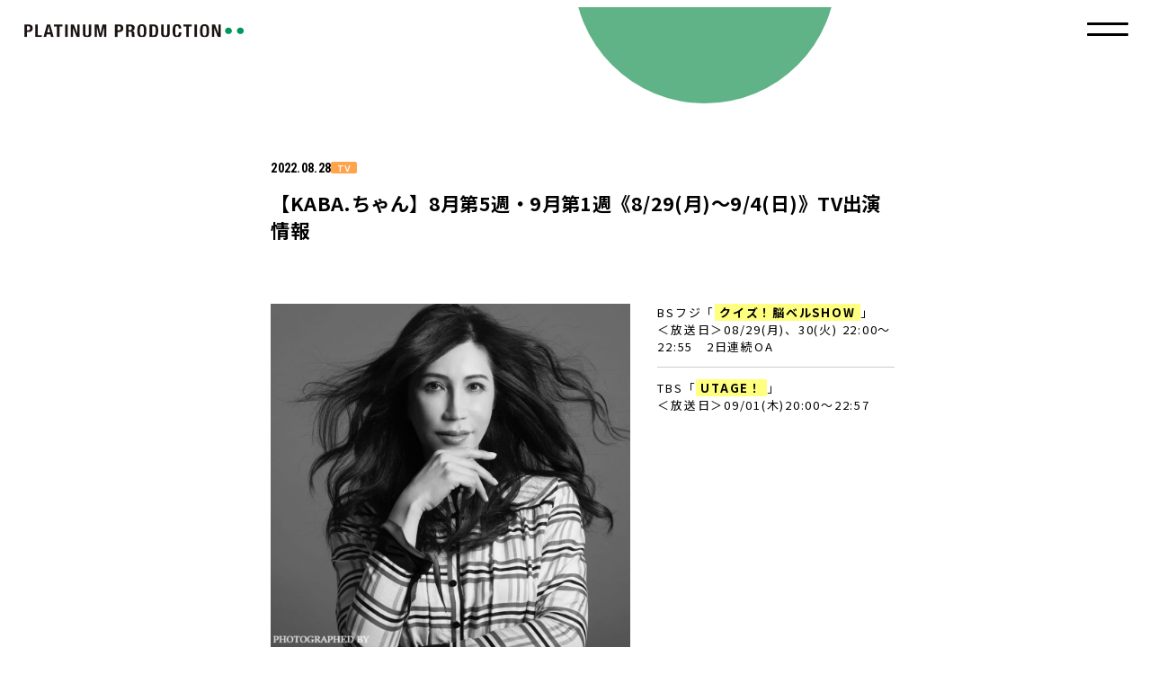

--- FILE ---
content_type: text/html; charset=UTF-8
request_url: https://platinumproduction.jp/news/13988/
body_size: 6806
content:
<!DOCTYPE html>
<html lang="ja">
<head prefix="og: http://ogp.me/ns# fb: http://ogp.me/ns/fb# website: http://ogp.me/ns/website#">
<meta charset="UTF-8">
<meta name="viewport" content="width=device-width,user-scalable=no,initial-scale=1.0,maximum-scale=1.0">
<meta name="keywords" content="">
<meta name="description" content="【KABA.ちゃん】8月第5週・9月第1週《8/29(月)～9/4(日)》TV出演情報 | 株式会社プラチナムプロダクションのオフィシャルサイトです。東原亜希・小倉優子・筧美和子・谷まりあ・佐久間由衣 等、多数のタレント・モデル・アーティストが所属。プラチナムプロダクション所属タレントのオンエア情報やプロフィール、オーディション情報などをお届けします。">
<meta name="theme-color" content="#ffffff">
<meta property="og:site_name" content="PLATINUM PRODUCTION">
<meta property="og:type" content="website">
<meta property="og:url" content="https://platinumproduction.jp/news/13988/">
<meta property="og:title" content="【KABA.ちゃん】8月第5週・9月第1週《8/29(月)～9/4(日)》TV出演情報 | PLATINUM PRODUCTION">
<meta property="og:image" content="https://platinumproduction.jp/wp-content/themes/corporate2023/img/cmn/ogp.jpg">
<meta property="og:description" content="【KABA.ちゃん】8月第5週・9月第1週《8/29(月)～9/4(日)》TV出演情報 | 株式会社プラチナムプロダクションのオフィシャルサイトです。東原亜希・小倉優子・筧美和子・谷まりあ・佐久間由衣 等、多数のタレント・モデル・アーティストが所属。プラチナムプロダクション所属タレントのオンエア情報やプロフィール、オーディション情報などをお届けします。">
<meta name="twitter:card" content="summary_large_image">
<meta name="twitter:url" content="https://platinumproduction.jp/news/13988/">
<meta name="twitter:title" content="【KABA.ちゃん】8月第5週・9月第1週《8/29(月)～9/4(日)》TV出演情報 | PLATINUM PRODUCTION">
<meta name="twitter:description" content="【KABA.ちゃん】8月第5週・9月第1週《8/29(月)～9/4(日)》TV出演情報 | 株式会社プラチナムプロダクションのオフィシャルサイトです。東原亜希・小倉優子・筧美和子・谷まりあ・佐久間由衣 等、多数のタレント・モデル・アーティストが所属。プラチナムプロダクション所属タレントのオンエア情報やプロフィール、オーディション情報などをお届けします。">
<meta name="twitter:image" content="https://platinumproduction.jp/wp-content/themes/corporate2023/img/cmn/ogp.jpg">
<link rel="shortcut icon" type="image/ico" href="https://platinumproduction.jp/wp-content/themes/corporate2023/img/cmn/favicon.ico">
<link rel="apple-touch-icon-precomposed" href="https://platinumproduction.jp/wp-content/themes/corporate2023/img/cmn/apple_touch_icon.png">
<link rel="preconnect" href="https://fonts.googleapis.com">
<link rel="preconnect" href="https://fonts.gstatic.com" crossorigin>
<link href="https://fonts.googleapis.com/css2?family=Noto+Sans+JP:wght@400;500;700&family=Roboto+Condensed:wght@400;700&family=Zen+Kaku+Gothic+New:wght@400;500;700&display=swap" rel="stylesheet">
<link rel="stylesheet" href="https://platinumproduction.jp/wp-content/themes/corporate2023/css/cmn.css" media="all">
<link rel="stylesheet" href="https://platinumproduction.jp/wp-content/themes/corporate2023/css/news.css" media="all">
<title>【KABA.ちゃん】8月第5週・9月第1週《8/29(月)～9/4(日)》TV出演情報 | PLATINUM PRODUCTION</title>

<meta name='robots' content='max-image-preview:large' />
<script type="text/javascript">
window._wpemojiSettings = {"baseUrl":"https:\/\/s.w.org\/images\/core\/emoji\/14.0.0\/72x72\/","ext":".png","svgUrl":"https:\/\/s.w.org\/images\/core\/emoji\/14.0.0\/svg\/","svgExt":".svg","source":{"concatemoji":"https:\/\/platinumproduction.jp\/wp-includes\/js\/wp-emoji-release.min.js?ver=6.2.8"}};
/*! This file is auto-generated */
!function(e,a,t){var n,r,o,i=a.createElement("canvas"),p=i.getContext&&i.getContext("2d");function s(e,t){p.clearRect(0,0,i.width,i.height),p.fillText(e,0,0);e=i.toDataURL();return p.clearRect(0,0,i.width,i.height),p.fillText(t,0,0),e===i.toDataURL()}function c(e){var t=a.createElement("script");t.src=e,t.defer=t.type="text/javascript",a.getElementsByTagName("head")[0].appendChild(t)}for(o=Array("flag","emoji"),t.supports={everything:!0,everythingExceptFlag:!0},r=0;r<o.length;r++)t.supports[o[r]]=function(e){if(p&&p.fillText)switch(p.textBaseline="top",p.font="600 32px Arial",e){case"flag":return s("\ud83c\udff3\ufe0f\u200d\u26a7\ufe0f","\ud83c\udff3\ufe0f\u200b\u26a7\ufe0f")?!1:!s("\ud83c\uddfa\ud83c\uddf3","\ud83c\uddfa\u200b\ud83c\uddf3")&&!s("\ud83c\udff4\udb40\udc67\udb40\udc62\udb40\udc65\udb40\udc6e\udb40\udc67\udb40\udc7f","\ud83c\udff4\u200b\udb40\udc67\u200b\udb40\udc62\u200b\udb40\udc65\u200b\udb40\udc6e\u200b\udb40\udc67\u200b\udb40\udc7f");case"emoji":return!s("\ud83e\udef1\ud83c\udffb\u200d\ud83e\udef2\ud83c\udfff","\ud83e\udef1\ud83c\udffb\u200b\ud83e\udef2\ud83c\udfff")}return!1}(o[r]),t.supports.everything=t.supports.everything&&t.supports[o[r]],"flag"!==o[r]&&(t.supports.everythingExceptFlag=t.supports.everythingExceptFlag&&t.supports[o[r]]);t.supports.everythingExceptFlag=t.supports.everythingExceptFlag&&!t.supports.flag,t.DOMReady=!1,t.readyCallback=function(){t.DOMReady=!0},t.supports.everything||(n=function(){t.readyCallback()},a.addEventListener?(a.addEventListener("DOMContentLoaded",n,!1),e.addEventListener("load",n,!1)):(e.attachEvent("onload",n),a.attachEvent("onreadystatechange",function(){"complete"===a.readyState&&t.readyCallback()})),(e=t.source||{}).concatemoji?c(e.concatemoji):e.wpemoji&&e.twemoji&&(c(e.twemoji),c(e.wpemoji)))}(window,document,window._wpemojiSettings);
</script>
<style type="text/css">
img.wp-smiley,
img.emoji {
	display: inline !important;
	border: none !important;
	box-shadow: none !important;
	height: 1em !important;
	width: 1em !important;
	margin: 0 0.07em !important;
	vertical-align: -0.1em !important;
	background: none !important;
	padding: 0 !important;
}
</style>
	<link rel='stylesheet' id='wp-block-library-css' href='https://platinumproduction.jp/wp-includes/css/dist/block-library/style.min.css?ver=6.2.8' type='text/css' media='all' />
<link rel='stylesheet' id='classic-theme-styles-css' href='https://platinumproduction.jp/wp-includes/css/classic-themes.min.css?ver=6.2.8' type='text/css' media='all' />
<style id='global-styles-inline-css' type='text/css'>
body{--wp--preset--color--black: #000000;--wp--preset--color--cyan-bluish-gray: #abb8c3;--wp--preset--color--white: #ffffff;--wp--preset--color--pale-pink: #f78da7;--wp--preset--color--vivid-red: #cf2e2e;--wp--preset--color--luminous-vivid-orange: #ff6900;--wp--preset--color--luminous-vivid-amber: #fcb900;--wp--preset--color--light-green-cyan: #7bdcb5;--wp--preset--color--vivid-green-cyan: #00d084;--wp--preset--color--pale-cyan-blue: #8ed1fc;--wp--preset--color--vivid-cyan-blue: #0693e3;--wp--preset--color--vivid-purple: #9b51e0;--wp--preset--gradient--vivid-cyan-blue-to-vivid-purple: linear-gradient(135deg,rgba(6,147,227,1) 0%,rgb(155,81,224) 100%);--wp--preset--gradient--light-green-cyan-to-vivid-green-cyan: linear-gradient(135deg,rgb(122,220,180) 0%,rgb(0,208,130) 100%);--wp--preset--gradient--luminous-vivid-amber-to-luminous-vivid-orange: linear-gradient(135deg,rgba(252,185,0,1) 0%,rgba(255,105,0,1) 100%);--wp--preset--gradient--luminous-vivid-orange-to-vivid-red: linear-gradient(135deg,rgba(255,105,0,1) 0%,rgb(207,46,46) 100%);--wp--preset--gradient--very-light-gray-to-cyan-bluish-gray: linear-gradient(135deg,rgb(238,238,238) 0%,rgb(169,184,195) 100%);--wp--preset--gradient--cool-to-warm-spectrum: linear-gradient(135deg,rgb(74,234,220) 0%,rgb(151,120,209) 20%,rgb(207,42,186) 40%,rgb(238,44,130) 60%,rgb(251,105,98) 80%,rgb(254,248,76) 100%);--wp--preset--gradient--blush-light-purple: linear-gradient(135deg,rgb(255,206,236) 0%,rgb(152,150,240) 100%);--wp--preset--gradient--blush-bordeaux: linear-gradient(135deg,rgb(254,205,165) 0%,rgb(254,45,45) 50%,rgb(107,0,62) 100%);--wp--preset--gradient--luminous-dusk: linear-gradient(135deg,rgb(255,203,112) 0%,rgb(199,81,192) 50%,rgb(65,88,208) 100%);--wp--preset--gradient--pale-ocean: linear-gradient(135deg,rgb(255,245,203) 0%,rgb(182,227,212) 50%,rgb(51,167,181) 100%);--wp--preset--gradient--electric-grass: linear-gradient(135deg,rgb(202,248,128) 0%,rgb(113,206,126) 100%);--wp--preset--gradient--midnight: linear-gradient(135deg,rgb(2,3,129) 0%,rgb(40,116,252) 100%);--wp--preset--duotone--dark-grayscale: url('#wp-duotone-dark-grayscale');--wp--preset--duotone--grayscale: url('#wp-duotone-grayscale');--wp--preset--duotone--purple-yellow: url('#wp-duotone-purple-yellow');--wp--preset--duotone--blue-red: url('#wp-duotone-blue-red');--wp--preset--duotone--midnight: url('#wp-duotone-midnight');--wp--preset--duotone--magenta-yellow: url('#wp-duotone-magenta-yellow');--wp--preset--duotone--purple-green: url('#wp-duotone-purple-green');--wp--preset--duotone--blue-orange: url('#wp-duotone-blue-orange');--wp--preset--font-size--small: 13px;--wp--preset--font-size--medium: 20px;--wp--preset--font-size--large: 36px;--wp--preset--font-size--x-large: 42px;--wp--preset--spacing--20: 0.44rem;--wp--preset--spacing--30: 0.67rem;--wp--preset--spacing--40: 1rem;--wp--preset--spacing--50: 1.5rem;--wp--preset--spacing--60: 2.25rem;--wp--preset--spacing--70: 3.38rem;--wp--preset--spacing--80: 5.06rem;--wp--preset--shadow--natural: 6px 6px 9px rgba(0, 0, 0, 0.2);--wp--preset--shadow--deep: 12px 12px 50px rgba(0, 0, 0, 0.4);--wp--preset--shadow--sharp: 6px 6px 0px rgba(0, 0, 0, 0.2);--wp--preset--shadow--outlined: 6px 6px 0px -3px rgba(255, 255, 255, 1), 6px 6px rgba(0, 0, 0, 1);--wp--preset--shadow--crisp: 6px 6px 0px rgba(0, 0, 0, 1);}:where(.is-layout-flex){gap: 0.5em;}body .is-layout-flow > .alignleft{float: left;margin-inline-start: 0;margin-inline-end: 2em;}body .is-layout-flow > .alignright{float: right;margin-inline-start: 2em;margin-inline-end: 0;}body .is-layout-flow > .aligncenter{margin-left: auto !important;margin-right: auto !important;}body .is-layout-constrained > .alignleft{float: left;margin-inline-start: 0;margin-inline-end: 2em;}body .is-layout-constrained > .alignright{float: right;margin-inline-start: 2em;margin-inline-end: 0;}body .is-layout-constrained > .aligncenter{margin-left: auto !important;margin-right: auto !important;}body .is-layout-constrained > :where(:not(.alignleft):not(.alignright):not(.alignfull)){max-width: var(--wp--style--global--content-size);margin-left: auto !important;margin-right: auto !important;}body .is-layout-constrained > .alignwide{max-width: var(--wp--style--global--wide-size);}body .is-layout-flex{display: flex;}body .is-layout-flex{flex-wrap: wrap;align-items: center;}body .is-layout-flex > *{margin: 0;}:where(.wp-block-columns.is-layout-flex){gap: 2em;}.has-black-color{color: var(--wp--preset--color--black) !important;}.has-cyan-bluish-gray-color{color: var(--wp--preset--color--cyan-bluish-gray) !important;}.has-white-color{color: var(--wp--preset--color--white) !important;}.has-pale-pink-color{color: var(--wp--preset--color--pale-pink) !important;}.has-vivid-red-color{color: var(--wp--preset--color--vivid-red) !important;}.has-luminous-vivid-orange-color{color: var(--wp--preset--color--luminous-vivid-orange) !important;}.has-luminous-vivid-amber-color{color: var(--wp--preset--color--luminous-vivid-amber) !important;}.has-light-green-cyan-color{color: var(--wp--preset--color--light-green-cyan) !important;}.has-vivid-green-cyan-color{color: var(--wp--preset--color--vivid-green-cyan) !important;}.has-pale-cyan-blue-color{color: var(--wp--preset--color--pale-cyan-blue) !important;}.has-vivid-cyan-blue-color{color: var(--wp--preset--color--vivid-cyan-blue) !important;}.has-vivid-purple-color{color: var(--wp--preset--color--vivid-purple) !important;}.has-black-background-color{background-color: var(--wp--preset--color--black) !important;}.has-cyan-bluish-gray-background-color{background-color: var(--wp--preset--color--cyan-bluish-gray) !important;}.has-white-background-color{background-color: var(--wp--preset--color--white) !important;}.has-pale-pink-background-color{background-color: var(--wp--preset--color--pale-pink) !important;}.has-vivid-red-background-color{background-color: var(--wp--preset--color--vivid-red) !important;}.has-luminous-vivid-orange-background-color{background-color: var(--wp--preset--color--luminous-vivid-orange) !important;}.has-luminous-vivid-amber-background-color{background-color: var(--wp--preset--color--luminous-vivid-amber) !important;}.has-light-green-cyan-background-color{background-color: var(--wp--preset--color--light-green-cyan) !important;}.has-vivid-green-cyan-background-color{background-color: var(--wp--preset--color--vivid-green-cyan) !important;}.has-pale-cyan-blue-background-color{background-color: var(--wp--preset--color--pale-cyan-blue) !important;}.has-vivid-cyan-blue-background-color{background-color: var(--wp--preset--color--vivid-cyan-blue) !important;}.has-vivid-purple-background-color{background-color: var(--wp--preset--color--vivid-purple) !important;}.has-black-border-color{border-color: var(--wp--preset--color--black) !important;}.has-cyan-bluish-gray-border-color{border-color: var(--wp--preset--color--cyan-bluish-gray) !important;}.has-white-border-color{border-color: var(--wp--preset--color--white) !important;}.has-pale-pink-border-color{border-color: var(--wp--preset--color--pale-pink) !important;}.has-vivid-red-border-color{border-color: var(--wp--preset--color--vivid-red) !important;}.has-luminous-vivid-orange-border-color{border-color: var(--wp--preset--color--luminous-vivid-orange) !important;}.has-luminous-vivid-amber-border-color{border-color: var(--wp--preset--color--luminous-vivid-amber) !important;}.has-light-green-cyan-border-color{border-color: var(--wp--preset--color--light-green-cyan) !important;}.has-vivid-green-cyan-border-color{border-color: var(--wp--preset--color--vivid-green-cyan) !important;}.has-pale-cyan-blue-border-color{border-color: var(--wp--preset--color--pale-cyan-blue) !important;}.has-vivid-cyan-blue-border-color{border-color: var(--wp--preset--color--vivid-cyan-blue) !important;}.has-vivid-purple-border-color{border-color: var(--wp--preset--color--vivid-purple) !important;}.has-vivid-cyan-blue-to-vivid-purple-gradient-background{background: var(--wp--preset--gradient--vivid-cyan-blue-to-vivid-purple) !important;}.has-light-green-cyan-to-vivid-green-cyan-gradient-background{background: var(--wp--preset--gradient--light-green-cyan-to-vivid-green-cyan) !important;}.has-luminous-vivid-amber-to-luminous-vivid-orange-gradient-background{background: var(--wp--preset--gradient--luminous-vivid-amber-to-luminous-vivid-orange) !important;}.has-luminous-vivid-orange-to-vivid-red-gradient-background{background: var(--wp--preset--gradient--luminous-vivid-orange-to-vivid-red) !important;}.has-very-light-gray-to-cyan-bluish-gray-gradient-background{background: var(--wp--preset--gradient--very-light-gray-to-cyan-bluish-gray) !important;}.has-cool-to-warm-spectrum-gradient-background{background: var(--wp--preset--gradient--cool-to-warm-spectrum) !important;}.has-blush-light-purple-gradient-background{background: var(--wp--preset--gradient--blush-light-purple) !important;}.has-blush-bordeaux-gradient-background{background: var(--wp--preset--gradient--blush-bordeaux) !important;}.has-luminous-dusk-gradient-background{background: var(--wp--preset--gradient--luminous-dusk) !important;}.has-pale-ocean-gradient-background{background: var(--wp--preset--gradient--pale-ocean) !important;}.has-electric-grass-gradient-background{background: var(--wp--preset--gradient--electric-grass) !important;}.has-midnight-gradient-background{background: var(--wp--preset--gradient--midnight) !important;}.has-small-font-size{font-size: var(--wp--preset--font-size--small) !important;}.has-medium-font-size{font-size: var(--wp--preset--font-size--medium) !important;}.has-large-font-size{font-size: var(--wp--preset--font-size--large) !important;}.has-x-large-font-size{font-size: var(--wp--preset--font-size--x-large) !important;}
.wp-block-navigation a:where(:not(.wp-element-button)){color: inherit;}
:where(.wp-block-columns.is-layout-flex){gap: 2em;}
.wp-block-pullquote{font-size: 1.5em;line-height: 1.6;}
</style>
<link rel="https://api.w.org/" href="https://platinumproduction.jp/wp-json/" /><link rel="alternate" type="application/json" href="https://platinumproduction.jp/wp-json/wp/v2/posts/13988" /><link rel="EditURI" type="application/rsd+xml" title="RSD" href="https://platinumproduction.jp/xmlrpc.php?rsd" />
<link rel="wlwmanifest" type="application/wlwmanifest+xml" href="https://platinumproduction.jp/wp-includes/wlwmanifest.xml" />
<meta name="generator" content="WordPress 6.2.8" />
<link rel="canonical" href="https://platinumproduction.jp/news/13988/" />
<link rel='shortlink' href='https://platinumproduction.jp/?p=13988' />
<link rel="alternate" type="application/json+oembed" href="https://platinumproduction.jp/wp-json/oembed/1.0/embed?url=https%3A%2F%2Fplatinumproduction.jp%2Fnews%2F13988%2F" />
<link rel="alternate" type="text/xml+oembed" href="https://platinumproduction.jp/wp-json/oembed/1.0/embed?url=https%3A%2F%2Fplatinumproduction.jp%2Fnews%2F13988%2F&#038;format=xml" />
<!-- Google tag (gtag.js) -->
<script async src="https://www.googletagmanager.com/gtag/js?id=G-EFGT8VPXQM"></script>
<script>
window.dataLayer = window.dataLayer || [];
function gtag(){dataLayer.push(arguments);}
gtag('js', new Date());

gtag('config', 'G-EFGT8VPXQM');
gtag('config', 'UA-26713151-1');
</script>
</head>
<body>
<div id="loader">
  </div><!-- loader -->
<div id="wrapper">
<header class="header">
  <div class="header__logoarea">
    <div class="header__logo">
              <a href="/" class="header__logo__link">
          <picture>
            <source media="(max-width: 767px)" srcset="https://platinumproduction.jp/wp-content/themes/corporate2023/img/cmn/logo2.svg">
            <source media="(min-width: 768px)" srcset="https://platinumproduction.jp/wp-content/themes/corporate2023/img/cmn/logo.svg">
            <img src="https://platinumproduction.jp/wp-content/themes/corporate2023/img/cmn/logo.svg" alt="PLATINUM PRODUCTION">
          </picture>
        </a>
          </div>
          <a class="header__menu-btn" id="menu-btn"></a>
      </div>
  <div class="menu" id="menu">
    <ul class="menu__list">
      <li class="menu__item">
        <a href="/talent/" class="menu__link">
          <i class="menu__link__arw arw--right"></i>
          <span class="menu__link__txt">TALENT<br>LIST</span>
        </a>
      </li>
      <li class="menu__item">
        <a href="/news/" class="menu__link">
          <i class="menu__link__arw arw--right"></i>
          <span class="menu__link__txt">NEWS</span>
        </a>
      </li>
      <li class="menu__item">
        <a href="https://platinum-times.com/" target="_blank" class="menu__link">
          <i class="menu__link__arw arw--right"></i>
          <span class="menu__link__txt">MEDIA</span>
        </a>
      </li>
      <li class="menu__item">
        <a href="/contact/" class="menu__link">
          <i class="menu__link__arw arw--right"></i>
          <span class="menu__link__txt">CONTACT</span>
        </a>
      </li>
      <li class="menu__item">
        <a href="https://platinumpp.official.ec/" target="_blank" class="menu__link">
          <i class="menu__link__arw arw--right"></i>
          <span class="menu__link__txt">ONLINE<br />SHOP</span>
        </a>
      </li>      
    </ul>
  </div>
</header>

	<div id="main" class="detail">
		<article class="article">
			<div class="inner">
				
				<div class="article__heading">
						<time class="article__heading__time">2022.08.28</time>
													<a href="https://platinumproduction.jp/news?key=tv" class="article__heading__cat">TV </a>
												<h1 class="article__heading__ttl">【KABA.ちゃん】8月第5週・9月第1週《8/29(月)～9/4(日)》TV出演情報</h1>
				</div>
				<div class="article__mv">
														</div>

									<div class="article__contents wp-contents--old">
						<p><img decoding="async" src="https://platinumproduction.jp/wp-content/uploads/2018/04/24fe9a6991fa2b16a27ea9538bf9afb8-1022x1024.jpg" alt="" width="400" class="alignleft size-large wp-image-5713" srcset="https://platinumproduction.jp/wp-content/uploads/2018/04/24fe9a6991fa2b16a27ea9538bf9afb8-1022x1024.jpg 1022w, https://platinumproduction.jp/wp-content/uploads/2018/04/24fe9a6991fa2b16a27ea9538bf9afb8-150x150.jpg 150w, https://platinumproduction.jp/wp-content/uploads/2018/04/24fe9a6991fa2b16a27ea9538bf9afb8-300x300.jpg 300w, https://platinumproduction.jp/wp-content/uploads/2018/04/24fe9a6991fa2b16a27ea9538bf9afb8-768x769.jpg 768w, https://platinumproduction.jp/wp-content/uploads/2018/04/24fe9a6991fa2b16a27ea9538bf9afb8-100x100.jpg 100w, https://platinumproduction.jp/wp-content/uploads/2018/04/24fe9a6991fa2b16a27ea9538bf9afb8.jpg 1278w" sizes="(max-width: 1022px) 100vw, 1022px" />BSフジ「<strong>クイズ！脳ベルSHOW</strong>」<br />
＜放送日＞08/29(月)、30(火) 22:00～22:55　2日連続OA</p>
<hr>
<p>TBS「<strong>UTAGE！</strong>」<br />
＜放送日＞09/01(木)20:00～22:57</p>
					</div> 
				


				
				<section class="article__share">
	<h2 class="article__share__ttl">SHARE</h2>
	<ul class="article__share__list">
		<li class="article__share__item">
			<a href="https://twitter.com/intent/tweet?text=%E3%80%90KABA.%E3%81%A1%E3%82%83%E3%82%93%E3%80%918%E6%9C%88%E7%AC%AC5%E9%80%B1%E3%83%BB9%E6%9C%88%E7%AC%AC1%E9%80%B1%E3%80%8A8%2F29%28%E6%9C%88%29%EF%BD%9E9%2F4%28%E6%97%A5%29%E3%80%8BTV%E5%87%BA%E6%BC%94%E6%83%85%E5%A0%B1&#038;url=https%3A%2F%2Fplatinumproduction.jp%2Fnews%2F13988%2F" target="_blank" class="article__share__item__link">
				<img src="https://platinumproduction.jp/wp-content/themes/corporate2023/img/cmn/ico_tw.png" alt="X">
			</a>
		</li>
		<li class="article__share__item">
			<a href="https://www.facebook.com/share.php?u=https%3A%2F%2Fplatinumproduction.jp%2Fnews%2F13988%2F" target="_blank" class="article__share__item__link">
				<img src="https://platinumproduction.jp/wp-content/themes/corporate2023/img/cmn/ico_fb.svg" alt="facebook">
			</a>
		</li>
		<li class="article__share__item">
			<a href="https://timeline.line.me/social-plugin/share?url=https%3A%2F%2Fplatinumproduction.jp%2Fnews%2F13988%2F" target="_blank" class="article__share__item__link">
				<img src="https://platinumproduction.jp/wp-content/themes/corporate2023/img/cmn/ico_line.svg" alt="LINE">
			</a>
		</li>
		<li class="article__share__item">
			<a id="copy-btn"  class="article__share__item__link">
				<img src="https://platinumproduction.jp/wp-content/themes/corporate2023/img/cmn/ico_link.svg" alt="urlをコピー">
			</a>
		</li>
	</ul>
</section>
							</div>
			<div class="pager pager--detail">
		<a href="https://platinumproduction.jp/news/13861/" class="pager__btn" rel="prev">
		<i class="pager__btn__arw arw--left2"></i>
	</a>
	<a href="/news/" class="pager__back">
		<i class="pager__back__arw arw--left2"></i>
		<span class="pager__back__txt">一覧へ戻る</span>
	</a>
	<a href="https://platinumproduction.jp/news/13903/" class="pager__btn" rel="next">
		<i class="pager__btn__arw arw--right2"></i>
	</a>
</div>		</article>
		<nav class="breadcrumb">
			<div class="inner">
				<ul class="breadcrumb__list">
					<li class="breadcrumb__item"><a href="/" class="breadcrumb__item__link">TOP</a></li>
					<li class="breadcrumb__item"><a href="/news/" class="breadcrumb__item__link">NEWS</a></li>
					<li class="breadcrumb__item">【KABA.ちゃん】8月第5週・9月第1週《8/29(月)～9/4(日)》TV出演情報</li>
				</ul>
			</div>
		</nav>
	</div><!-- main -->
	
<footer class="footer" id="footer">
	<div class="inner">
		<div class="footer__contact">
			<p class="footer__contact__ttl">CONTACT</p>
			<ul class="footer__contact__list">
				<li class="footer__contact__item">
					<a href="/contact/" class="footer__contact__item__link">
						<span class="footer__contact__item__txt">BUSINESS</span>
						<i class="footer__contact__item__arw arw--right"></i>
					</a>
				</li>
				<li class="footer__contact__item">
					<a href="/audition/" class="footer__contact__item__link">
						<span class="footer__contact__item__txt">AUDITION</span>
						<i class="footer__contact__item__arw arw--right"></i>
					</a>
				</li>
				<li class="footer__contact__item">
					<a href="/recruit/" class="footer__contact__item__link">
						<span class="footer__contact__item__txt">RECRUIT</span>
						<i class="footer__contact__item__arw arw--right"></i>
					</a>
				</li>
				<li class="footer__contact__item">
					<a href="/fanletter/" class="footer__contact__item__link">
						<span class="footer__contact__item__txt">FAN LETTER</span>
						<i class="footer__contact__item__arw arw--right"></i>
					</a>
				</li>
			</ul>
		</div>
		<div class="footer__nav">
			<div class="footer__logo">
				<a href="https://platinumproduction.jp/" class="footer__logo__link">
					<img src="https://platinumproduction.jp/wp-content/themes/corporate2023/img/cmn/logo2.svg" alt="PLATINUM PRODUCTION">
				</a>
			</div>
			<div class="footer__links">
				<div class="footer__links__container">
					<p class="footer__links__container__ttl">ABOUT US</p>
					<ul class="footer__links__list">
						<li class="footer__links__item">
							<a href="/company/" class="footer__links__item__link">
								<span class="footer__links__item__txt">COMPANY</span>
								<i class="footer__links__item__arw arw--right"></i>
							</a>
						</li>
						<li class="footer__links__item">
							<a href="/ir/" class="footer__links__item__link">
								<span class="footer__links__item__txt">IR/PRESS</span>
								<i class="footer__links__item__arw arw--right"></i>
							</a>
						</li>
						<li class="footer__links__item">
							<a href="/privacy-policy/" class="footer__links__item__link">
								<span class="footer__links__item__txt">PRIVACY POLICY</span>
								<i class="footer__links__item__arw arw--right"></i>
							</a>
						</li>
					</ul>
				</div>
				<div class="footer__links__container">
					<p class="footer__links__container__ttl">GROUP</p>
					<ul class="footer__links__list">
						<li class="footer__links__item">
							<a href="https://platinumpixel.co.jp/" target="_blank" class="footer__links__item__link">
								<span class="footer__links__item__txt">PLATINUM PIXEL</span>
								<i class="footer__links__item__arw arw--right"></i>
							</a>
						</li>
						<li class="footer__links__item">
							<a href="http://playlab.tokyo/" target="_blank" class="footer__links__item__link">
								<span class="footer__links__item__txt">PLAYLAB</span>
								<i class="footer__links__item__arw arw--right"></i>
							</a>
						</li>
					</ul>
				</div>
			</div>
		</div>
		<div class="footer__sns">
			<div class="footer__sns__container">
				<p class="footer__sns__container__ttl">
					PLATINUM PRODUCTION<br>
					OFFICIAL ACCOUNT
				</p>
				<ul class="footer__sns__list">
					<li class="footer__sns__item">
						<a href="https://www.instagram.com/platinumpro_jp/" target="_blank" class="footer__sns__item__link">
							<img src="https://platinumproduction.jp/wp-content/themes/corporate2023/img/cmn/ico_inst.svg" alt="instagram">
						</a>
					</li>
					<li class="footer__sns__item">
						<a href="https://twitter.com/PLATINUMPRO_JP" target="_blank" class="footer__sns__item__link">
							<img src="https://platinumproduction.jp/wp-content/themes/corporate2023/img/cmn/ico_tw.png" alt="X">
						</a>
					</li>
					<li class="footer__sns__item">
						<a href="https://www.youtube.com/@platinumproduction_official" target="_blank" class="footer__sns__item__link">
							<img src="https://platinumproduction.jp/wp-content/themes/corporate2023/img/cmn/ico_yt.svg" alt="YouTube">
						</a>
					</li>
				</ul>
			</div>
			<div class="footer__sns__container">
				<p class="footer__sns__container__ttl">
					SHIBU3 PROJECT<br>
					OFFICIAL ACCOUNT
				</p>
				<ul class="footer__sns__list">
					<li class="footer__sns__item">
						<a href="https://www.instagram.com/shibu3project/" target="_blank" class="footer__sns__item__link">
							<img src="https://platinumproduction.jp/wp-content/themes/corporate2023/img/cmn/ico_inst.svg" alt="instagram">
						</a>
					</li>
					<li class="footer__sns__item">
						<a href="https://twitter.com/shibu3project" target="_blank" class="footer__sns__item__link">
							<img src="https://platinumproduction.jp/wp-content/themes/corporate2023/img/cmn/ico_tw.png" alt="X">
						</a>
					</li>
					<li class="footer__sns__item">
						<a href="https://www.youtube.com/channel/UCeKuYNjNlP9FRcdsy7lrERg" target="_blank" class="footer__sns__item__link">
							<img src="https://platinumproduction.jp/wp-content/themes/corporate2023/img/cmn/ico_yt.svg" alt="YouTube">
						</a>
					</li>
					<li class="footer__sns__item">
						<a href="https://www.tiktok.com/@shibu3project" target="_blank" class="footer__sns__item__link">
							<img src="https://platinumproduction.jp/wp-content/themes/corporate2023/img/cmn/ico_tk.svg" alt="TikTok">
						</a>
					</li>
				</ul>
			</div>
		</div>
	</div>
</footer><!-- footer -->
<a id="gotop" class="gotop">
	<i class="gotop__arw arw--top pc_view"></i>
	<i class="gotop__arw arw--top2 sp_view"></i>
</a>
</div><!-- wrapper -->


<script src="https://platinumproduction.jp/wp-content/themes/corporate2023/js/news.js"></script><script src="https://platinumproduction.jp/wp-content/themes/corporate2023/js/lib.js"></script>
</body>
</html>

--- FILE ---
content_type: image/svg+xml
request_url: https://platinumproduction.jp/wp-content/themes/corporate2023/img/cmn/ico_inst.svg
body_size: 1670
content:
<?xml version="1.0" encoding="utf-8"?>
<!-- Generator: Adobe Illustrator 27.5.0, SVG Export Plug-In . SVG Version: 6.00 Build 0)  -->
<svg version="1.1" id="レイヤー_1" xmlns="http://www.w3.org/2000/svg" xmlns:xlink="http://www.w3.org/1999/xlink" x="0px"
	 y="0px" width="40px" height="40px" viewBox="0 0 40 40" style="enable-background:new 0 0 40 40;" xml:space="preserve">
<path id="パス_49" d="M20,3.6c5.3,0,6,0,8.1,0.1c1.3,0,2.5,0.2,3.7,0.7c0.9,0.3,1.7,0.8,2.3,1.5c0.7,0.6,1.2,1.4,1.5,2.3
	c0.4,1.2,0.7,2.4,0.7,3.7c0.1,2.1,0.1,2.7,0.1,8.1s0,6-0.1,8.1c0,1.3-0.3,2.5-0.7,3.7c-0.7,1.7-2.1,3.1-3.8,3.8
	c-1.2,0.4-2.4,0.7-3.7,0.7c-2.1,0.1-2.7,0.1-8.1,0.1s-6,0-8.1-0.1c-1.3,0-2.5-0.3-3.7-0.7c-0.9-0.3-1.7-0.8-2.3-1.5
	c-0.7-0.6-1.2-1.4-1.5-2.3c-0.4-1.2-0.7-2.4-0.7-3.7C3.6,26,3.6,25.3,3.6,20s0-6,0.1-8.1c0-1.3,0.2-2.5,0.7-3.7
	c0.3-0.9,0.8-1.7,1.5-2.3c0.6-0.7,1.4-1.2,2.3-1.5c1.2-0.4,2.4-0.7,3.7-0.7C14,3.6,14.7,3.6,20,3.6 M20,0c-5.4,0-6.1,0-8.2,0.1
	c-1.7,0-3.3,0.3-4.9,0.9C5.6,1.6,4.4,2.3,3.4,3.4c-1,1-1.8,2.2-2.3,3.5c-0.6,1.6-0.9,3.2-0.9,4.9C0,13.9,0,14.6,0,20s0,6.1,0.1,8.2
	c0,1.7,0.3,3.3,0.9,4.9c0.5,1.3,1.3,2.5,2.3,3.5c1,1,2.2,1.8,3.5,2.3c1.6,0.6,3.2,0.9,4.9,0.9C13.9,40,14.6,40,20,40s6.1,0,8.2-0.1
	c1.7,0,3.3-0.3,4.9-0.9c2.7-1,4.8-3.2,5.8-5.9c0.6-1.6,0.9-3.2,0.9-4.9C40,26.1,40,25.4,40,20s0-6.1-0.1-8.2c0-1.7-0.3-3.3-0.9-4.9
	c-0.5-1.3-1.3-2.5-2.3-3.5c-1-1-2.2-1.8-3.5-2.3c-1.6-0.6-3.2-0.9-4.9-0.9C26.1,0,25.4,0,20,0"/>
<path id="パス_50" d="M20,9.7C14.3,9.7,9.7,14.3,9.7,20S14.3,30.3,20,30.3c5.7,0,10.3-4.6,10.3-10.3S25.7,9.7,20,9.7
	C20,9.7,20,9.7,20,9.7 M20,26.7c-3.7,0-6.7-3-6.7-6.7s3-6.7,6.7-6.7s6.7,3,6.7,6.7S23.7,26.7,20,26.7"/>
<path id="パス_51" d="M33.1,9.3c0,1.3-1.1,2.4-2.4,2.4c-1.3,0-2.4-1.1-2.4-2.4c0-1.3,1.1-2.4,2.4-2.4l0,0C32,6.9,33.1,8,33.1,9.3"
	/>
</svg>
